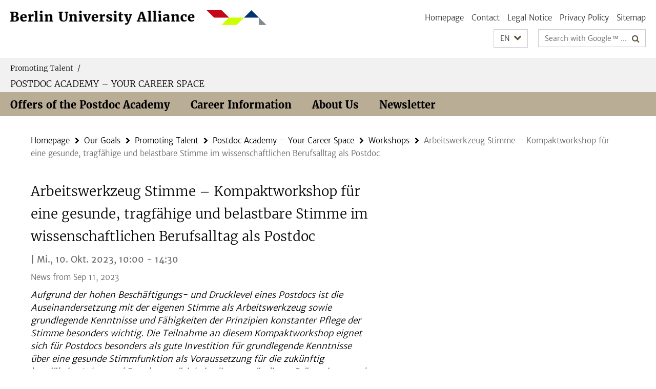

--- FILE ---
content_type: text/html; charset=utf-8
request_url: https://www.berlin-university-alliance.de/en/commitments/promoting-talent/postdoc-academy/workshop-news/ws-Arbeitswerkzeug-Stimme.html
body_size: 4650
content:
<!DOCTYPE html><!-- rendered 2026-01-18 20:18:30 (UTC) --><html class="ltr" lang="en"><head><title>Arbeitswerkzeug Stimme – Kompaktworkshop für eine gesunde, tragfähige und belastbare Stimme im wissenschaftlichen Berufsalltag als Postdoc • Postdoc Academy – Your Career Space • Berlin University Alliance</title><!-- BEGIN Fragment default/25123017/views/head_meta/136688481/1694417351?214853:1823 -->
<meta charset="utf-8" /><meta content="IE=edge" http-equiv="X-UA-Compatible" /><meta content="width=device-width, initial-scale=1.0" name="viewport" /><meta content="authenticity_token" name="csrf-param" />
<meta content="POox437w06XweoZ+i+46huwoE6QMeg4pxm3A2T8RQZg=" name="csrf-token" /><meta content="Arbeitswerkzeug Stimme – Kompaktworkshop für eine gesunde, tragfähige und belastbare Stimme im wissenschaftlichen Berufsalltag als Postdoc" property="og:title" /><meta content="website" property="og:type" /><meta content="https://www.berlin-university-alliance.de/en/commitments/promoting-talent/postdoc-academy/workshop-news/ws-Arbeitswerkzeug-Stimme.html" property="og:url" /><!-- BEGIN Fragment default/25123017/views/open_graph_image/74773073/1766053228?012014:20011 -->
<!-- END Fragment default/25123017/views/open_graph_image/74773073/1766053228?012014:20011 -->
<meta content="index,follow" name="robots" /><meta content="2023-09-11" name="dc.date" /><meta content="Arbeitswerkzeug Stimme – Kompaktworkshop für eine gesunde, tragfähige und belastbare Stimme im wissenschaftlichen Berufsalltag als Postdoc" name="dc.name" /><meta content="DE-BE" name="geo.region" /><meta content="Berlin" name="geo.placename" /><meta content="52.448131;13.286102" name="geo.position" /><link href="https://www.berlin-university-alliance.de/en/commitments/promoting-talent/postdoc-academy/workshop-news/ws-Arbeitswerkzeug-Stimme.html" rel="canonical" /><!-- BEGIN Fragment default/25123017/views/favicon/74773073/1766053228?032000:72019 -->
<!-- END Fragment default/25123017/views/favicon/74773073/1766053228?032000:72019 -->
<!-- BEGIN Fragment default/25123017/head/rss/false/78562932/1768407901?012529:22003 -->
<!-- END Fragment default/25123017/head/rss/false/78562932/1768407901?012529:22003 -->
<!-- END Fragment default/25123017/views/head_meta/136688481/1694417351?214853:1823 -->
<!-- BEGIN Fragment default/25123017/head/assets/74773073/1766053228/?111505:86400 -->
<link href="/assets/default2/berlin-university-alliance_application-part-1-55af65f8f5.css" media="all" rel="stylesheet" type="text/css" /><link href="/assets/default2/berlin-university-alliance_application-part-2-1a88715a58.css" media="all" rel="stylesheet" type="text/css" /><script src="/assets/default2/application-781670a880dd5cd1754f30fcf22929cb.js" type="text/javascript"></script><!--[if lt IE 9]><script src="/assets/default2/html5shiv-d11feba7bd03bd542f45c2943ca21fed.js" type="text/javascript"></script><script src="/assets/default2/respond.min-31225ade11a162d40577719d9a33d3ee.js" type="text/javascript"></script><![endif]--><meta content="Rails Connector for Infopark CMS Fiona by Infopark AG (www.infopark.de); Version 6.8.2.36.82613853" name="generator" /><!-- END Fragment default/25123017/head/assets/74773073/1766053228/?111505:86400 -->
</head><body class="site-postdoc-academy layout-size-L"><div class="debug page" data-current-path="/en/commitments/promoting-talent/postdoc-academy/workshop-news/ws-Arbeitswerkzeug-Stimme/"><a class="sr-only" href="#content">Springe direkt zu Inhalt </a><div class="horizontal-bg-container-header nocontent"><div class="container container-header"><header><!-- BEGIN Fragment default/25123017/header-part-1/130380756/1755007595/?024442:46800 -->
<a accesskey="O" id="seitenanfang"></a><div class="nada-identity-wrapper has-logo"><a class="nada-identity-logo-link" href="/en/index.html" title="To the Homepage of: Berlin University Alliance"><img alt="bua_logo_quer_rgb-web" class="nada-identity-logo" src="/_design-grafik/bua_logo_quer_rgb-web-24.png?width=500" /></a><a accesskey="H" class="nada-identity-text-link" href="/en/index.html" title="To the Homepage of: Berlin University Alliance"><span class="nada-identity-text">Berlin University Alliance</span></a></div><h1 class="hide">Berlin University Alliance</h1><hr class="hide" /><h2 class="sr-only">Service Navigation</h2><ul class="top-nav no-print"><li><a href="/en/index.html" rel="index" title="To the Homepage of: Berlin University Alliance">Homepage</a></li><li><a href="/en/contact/index.html" title="">Contact</a></li><li><a href="/en/legal-notice/index.html" title="Legal Notice according to § 5 TMG (Telemediengesetz) / § 55 RStV (Rundfunkstaatsvertrag)">Legal Notice</a></li><li><a href="/en/privacy-policy/index.html" title="Privacy Policy">Privacy Policy</a></li><li><a href="/en/sitemap/index.html" title="">Sitemap</a></li></ul><!-- END Fragment default/25123017/header-part-1/130380756/1755007595/?024442:46800 -->
<a class="services-menu-icon no-print"><div class="icon-close icon-cds icon-cds-wrong" style="display: none;"></div><div class="icon-menu"><div class="dot"></div><div class="dot"></div><div class="dot"></div></div></a><div class="services-search-icon no-print"><div class="icon-close icon-cds icon-cds-wrong" style="display: none;"></div><div class="icon-search fa fa-search"></div></div><div class="services no-print"><!-- BEGIN Fragment default/25123017/header/languages/130380756/1755007595/?213453:4027 -->
<div class="services-language dropdown"><div aria-haspopup="listbox" aria-label="Sprache auswählen" class="services-dropdown-button btn btn-default" id="lang" role="button"><span aria-label="English">EN</span><div class="services-dropdown-button-icon"><div class="fa fa-chevron-down services-dropdown-button-icon-open"></div><div class="fa fa-chevron-up services-dropdown-button-icon-close"></div></div></div><ul class="dropdown-menu dropdown-menu-right" role="listbox" tabindex="-1"><li role="option"><a class="fub-language-version" data-locale="de" href="#" hreflang="de" lang="de" title="Deutschsprachige Version">DE: Deutsch</a></li><li aria-disabled="true" aria-selected="true" class="disabled" role="option"><a href="#" lang="en" title="This page is an English version">EN: English</a></li></ul></div><!-- END Fragment default/25123017/header/languages/130380756/1755007595/?213453:4027 -->
<!-- BEGIN Fragment default/25123017/header-part-2/130380756/1755007595/?111126:86400 -->
<div class="services-search"><form action="/en/_search/index.html" class="fub-google-search-form" id="search-form" method="get" role="search"><input name="ie" type="hidden" value="UTF-8" /><label class="search-label" for="search-input">Search terms</label><input autocomplete="off" class="search-input" id="search-input" name="q" placeholder="Search with Google™ ..." title="Please enter search term here" type="text" /><button class="search-button" id="search_button" title="Search with Google™ ..." type="submit"><i class="fa fa-search"></i></button></form></div><!-- END Fragment default/25123017/header-part-2/130380756/1755007595/?111126:86400 -->
</div></header></div></div><div class="horizontal-bg-container-identity nocontent"><div class="container container-identity"><div class="identity closed"><i class="identity-text-parent-icon-close fa fa-angle-up no-print"></i><i class="identity-text-parent-icon-open fa fa-angle-down no-print"></i><div class="identity-text-parent no-print"><a class="identity-text-parent-second" href="/en/commitments/promoting-talent/index.html" rel="" title="To the Homepage of: ">Promoting Talent<span class="identity-text-separator">/</span></a></div><h2 class="identity-text-main"><a href="/en/commitments/promoting-talent/postdoc-academy/index.html" title="To the Homepage of:  Postdoc Academy – Your Career Space">Postdoc Academy – Your Career Space</a></h2></div></div></div><!-- BEGIN Fragment default/25123017/header-default-image/130380756/1755007595/?034446:68400 -->
<!-- END Fragment default/25123017/header-default-image/130380756/1755007595/?034446:68400 -->
<!-- BEGIN Fragment default/25123017/navbar-wrapper-ajax/0/130380756/1755007595/?213751:3600 -->
<div class="navbar-wrapper cms-box-ajax-content" data-ajax-url="/en/commitments/promoting-talent/postdoc-academy/index.html?comp=navbar&amp;irq=1&amp;pm=0"><nav class="main-nav-container no-print" style=""><div class="container main-nav-container-inner"><div class="main-nav-scroll-buttons" style="display:none"><div id="main-nav-btn-scroll-left" role="button"><div class="fa fa-angle-left"></div></div><div id="main-nav-btn-scroll-right" role="button"><div class="fa fa-angle-right"></div></div></div><div class="main-nav-toggle"><span class="main-nav-toggle-text">Menu</span><span class="main-nav-toggle-icon"><span class="line"></span><span class="line"></span><span class="line"></span></span></div><ul class="main-nav level-1" id="fub-main-nav"><li class="main-nav-item level-1 has-children" data-index="0" data-menu-item-path="#" data-menu-shortened="0"><a class="main-nav-item-link level-1" href="#" title="loading...">Offers of the Postdoc Academy</a><div class="icon-has-children"><div class="fa fa-angle-right"></div><div class="fa fa-angle-down"></div><div class="fa fa-angle-up"></div></div><div class="container main-nav-parent level-2" style="display:none"><p style="margin: 20px;">loading... </p></div></li><li class="main-nav-item level-1 has-children" data-index="1" data-menu-item-path="#" data-menu-shortened="0"><a class="main-nav-item-link level-1" href="#" title="loading...">Career Information</a><div class="icon-has-children"><div class="fa fa-angle-right"></div><div class="fa fa-angle-down"></div><div class="fa fa-angle-up"></div></div><div class="container main-nav-parent level-2" style="display:none"><p style="margin: 20px;">loading... </p></div></li><li class="main-nav-item level-1 has-children" data-index="2" data-menu-item-path="#" data-menu-shortened="0"><a class="main-nav-item-link level-1" href="#" title="loading...">About Us</a><div class="icon-has-children"><div class="fa fa-angle-right"></div><div class="fa fa-angle-down"></div><div class="fa fa-angle-up"></div></div><div class="container main-nav-parent level-2" style="display:none"><p style="margin: 20px;">loading... </p></div></li><li class="main-nav-item level-1 has-children" data-index="3" data-menu-item-path="#" data-menu-shortened="0"><a class="main-nav-item-link level-1" href="#" title="loading...">Newsletter</a><div class="icon-has-children"><div class="fa fa-angle-right"></div><div class="fa fa-angle-down"></div><div class="fa fa-angle-up"></div></div><div class="container main-nav-parent level-2" style="display:none"><p style="margin: 20px;">loading... </p></div></li></ul></div><div class="main-nav-flyout-global"><div class="container"></div><button id="main-nav-btn-flyout-close" type="button"><div id="main-nav-btn-flyout-close-container"><i class="fa fa-angle-up"></i></div></button></div></nav></div><script type="text/javascript">$(document).ready(function () { Luise.Navigation.init(); });</script><!-- END Fragment default/25123017/navbar-wrapper-ajax/0/130380756/1755007595/?213751:3600 -->
<div class="content-wrapper main horizontal-bg-container-main"><div class="container breadcrumbs-container nocontent"><div class="row"><div class="col-xs-12"><div class="box breadcrumbs no-print"><p class="hide">Path Navigation</p><ul class="fu-breadcrumb"><li><a href="/en/index.html">Homepage</a><i class="fa fa-chevron-right"></i></li><li><a href="/en/commitments/index.html">Our Goals</a><i class="fa fa-chevron-right"></i></li><li><a href="/en/commitments/promoting-talent/index.html">Promoting Talent</a><i class="fa fa-chevron-right"></i></li><li><a href="/en/commitments/promoting-talent/postdoc-academy/index.html">Postdoc Academy – Your Career Space</a><i class="fa fa-chevron-right"></i></li><li><a href="/en/commitments/promoting-talent/postdoc-academy/workshop-news/index.html">Workshops</a><i class="fa fa-chevron-right"></i></li><li class="active">Arbeitswerkzeug Stimme – Kompaktworkshop für eine gesunde, tragfähige und belastbare Stimme im wissenschaftlichen Berufsalltag als Postdoc</li></ul></div></div></div></div><div class="container"><div class="row"><main class="col-m-7 print-full-width"><!--skiplink anchor: content--><div class="fub-content fub-fu_news_dok"><a id="content"></a><div class="box box-news-doc"><h1 class="box-news-doc-headline">Arbeitswerkzeug Stimme – Kompaktworkshop für eine gesunde, tragfähige und belastbare Stimme im wissenschaftlichen Berufsalltag als Postdoc</h1><!-- BEGIN Fragment default/25123017/content_media/136688481/1694417351/136688481/1694417351/?212831:601 -->
<!-- END Fragment default/25123017/content_media/136688481/1694417351/136688481/1694417351/?212831:601 -->
<div class="editor-content box-news-doc-abstract"><p>| Mi., 10. Okt. 2023, 10:00 - 14:30</p></div><p class="box-news-doc-date">News from Sep 11, 2023</p><div class="editor-content "><p><em>Aufgrund der hohen Beschäftigungs- und Drucklevel eines Postdocs ist die Auseinandersetzung mit der eigenen Stimme als Arbeitswerkzeug sowie grundlegende Kenntnisse und Fähigkeiten der Prinzipien konstanter Pflege der Stimme besonders wichtig. Die Teilnahme an diesem Kompaktworkshop eignet sich für Postdocs besonders als gute Investition für grundlegende Kenntnisse über eine gesunde Stimmfunktion als Voraussetzung für die zukünftig langjährige Lehr- und Forschungstätigkeit, die von ständigem Präsentieren und Diskutieren der eigenen Forschungsinhalte geprägt sein wird.</em></p>
<p><a href="https://events.tu-berlin.de/de/events/018a4720-4b27-7e7a-8b7c-742cd8724720"><strong>Anmeldung</strong></a></p></div><div class="box-news-doc-nav"><a class="box-news-doc-nav-overview" href="/en/commitments/promoting-talent/postdoc-academy/workshop-news/index.html" rel="contents" title="overview Workshops" type="button"><span class="icon-cds icon-cds-overview"></span></a><a class="box-news-doc-nav-arrow-first" href="/en/commitments/promoting-talent/postdoc-academy/workshop-news/Building-Leadership-Skills-for-Academia---A-Workshop-for-Postdocs.html" rel="first" title="first page" type="button"><span class="icon-cds icon-cds-arrow-first"></span></a><a class="box-news-doc-nav-arrow-prev" href="/en/commitments/promoting-talent/postdoc-academy/workshop-news/ws-Academic-Choices-_-Mastering-the-Transition.html" rel="prev" title="previous page: Academic Choices – Non-Academic Choices – Mastering the Transition" type="button"><span class="icon-cds icon-cds-arrow-prev"></span></a><span class="box-news-doc-pagination" title="page 57 of 64 pages">57 / 64</span><a class="box-news-doc-nav-arrow-next" href="/en/commitments/promoting-talent/postdoc-academy/workshop-news/ws-Academic-Choices-_-Non-Academic-Choices_-Deciding-between-the-two.html" rel="next" title="next page: Academic Choices – Non-Academic Choices: Deciding between the two" type="button"><span class="icon-cds icon-cds-arrow-next"></span></a><a class="box-news-doc-nav-arrow-last" href="/en/commitments/promoting-talent/postdoc-academy/workshop-news/ws-science-stage.html" rel="last" title="last page" type="button"><span class="icon-cds icon-cds-arrow-last"></span></a></div></div><noscript><div class="warning_box"><em class="mark-4">Please enable JavaScript in Your browser.</em></div></noscript></div></main><!-- BEGIN Fragment default/25123017/sidebar_subtree/78562932/1768407901/?212913:1801 -->
<!-- END Fragment default/25123017/sidebar_subtree/78562932/1768407901/?212913:1801 -->
</div></div></div><!-- BEGIN Fragment default/25123017/footer/banners/78562932/1768407901/?221549:3600 -->
<!-- END Fragment default/25123017/footer/banners/78562932/1768407901/?221549:3600 -->
<div class="horizontal-bg-container-footer no-print nocontent"><footer><div class="container container-footer-non-cd"><div class="row"><!-- BEGIN Fragment default/25123017/footer/col-2/130380756/1755007595/?213751:3600 -->
<div class="col-m-6 col-l-3"><div class="box"><h3 class="footer-section-headline">Service Navigation</h3><ul class="footer-section-list fa-ul"><li><a href="/en/index.html" rel="index" title="To the Homepage of: Berlin University Alliance"><i class="fa fa-li fa-chevron-right"></i>Homepage</a></li><li><a href="/en/contact/index.html" title=""><i class="fa fa-li fa-chevron-right"></i>Contact</a></li><li><a href="/en/legal-notice/index.html" title="Legal Notice according to § 5 TMG (Telemediengesetz) / § 55 RStV (Rundfunkstaatsvertrag)"><i class="fa fa-li fa-chevron-right"></i>Legal Notice</a></li><li><a href="/en/privacy-policy/index.html" title="Privacy Policy"><i class="fa fa-li fa-chevron-right"></i>Privacy Policy</a></li><li><a href="/en/sitemap/index.html" title=""><i class="fa fa-li fa-chevron-right"></i>Sitemap</a></li></ul></div></div><!-- END Fragment default/25123017/footer/col-2/130380756/1755007595/?213751:3600 -->
<!-- BEGIN Fragment default/25123017/footer/col-3/130380756/1755007595/?213751:3600 -->
<div class="col-m-6 col-l-3"><div class="box"><h3 class="footer-section-headline">Social Media</h3><ul class="footer-section-list footer-section-list-social fa-ul"><li><a href="https://twitter.com/BerlinUAlliance" rel="external" target="_blank" title=""><i class="fa fa-li fa-twitter"></i>Twitter</a></li><li><a href="https://www.linkedin.com/company/berlinualliance/" rel="external" target="_blank" title=""><i class="fa fa-li fa-linkedin"></i>LinkedIn</a></li><li><a href="https://www.instagram.com/berlinualliance/" rel="external" target="_blank" title=""><i class="fa fa-li fa-instagram"></i>Instagram</a></li></ul></div></div><!-- END Fragment default/25123017/footer/col-3/130380756/1755007595/?213751:3600 -->
<div class="clearfix visible-m"></div><div class="col-m-6 col-l-3"><div class="box"><h3 class="footer-section-headline">This Page</h3><ul class="footer-section-list fa-ul"><li><a href="#" onclick="javascript:self.print();return false;" rel="alternate" role="button" title="Print this page"><i class="fa fa-li fa-chevron-right"></i>Print</a></li><!-- BEGIN Fragment default/25123017/footer/col-4.rss/130380756/1755007595/?213751:3600 -->
<!-- END Fragment default/25123017/footer/col-4.rss/130380756/1755007595/?213751:3600 -->
<!-- BEGIN Fragment default/25123017/footer/col-4.languages/130380756/1755007595/?213751:3600 -->
<li><a class="fub-language-version" data-locale="en" href="/en/commitments/promoting-talent/postdoc-academy/index.html?irq=0&amp;next=de" hreflang="de" lang="de" title="Deutschsprachige Version"><i class="fa fa-li fa-chevron-right"></i>Deutsch</a></li><!-- END Fragment default/25123017/footer/col-4.languages/130380756/1755007595/?213751:3600 -->
</ul></div></div></div></div></footer></div><script src="/assets/default2/henry-55a2f6b1df7f8729fca2d550689240e9.js" type="text/javascript"></script></div></body></html>

--- FILE ---
content_type: text/html; charset=utf-8
request_url: https://www.berlin-university-alliance.de/en/commitments/promoting-talent/postdoc-academy/index.html?comp=navbar&irq=1&pm=0
body_size: 730
content:
<!-- BEGIN Fragment default/25123017/navbar-wrapper/130380756/1755007595/?212514:1800 -->
<!-- BEGIN Fragment default/25123017/navbar/7322d233aade8ae88a8fa3c3c71868783e09b712/?202002:86400 -->
<nav class="main-nav-container no-print nocontent" style="display: none;"><div class="container main-nav-container-inner"><div class="main-nav-scroll-buttons" style="display:none"><div id="main-nav-btn-scroll-left" role="button"><div class="fa fa-angle-left"></div></div><div id="main-nav-btn-scroll-right" role="button"><div class="fa fa-angle-right"></div></div></div><div class="main-nav-toggle"><span class="main-nav-toggle-text">Menu</span><span class="main-nav-toggle-icon"><span class="line"></span><span class="line"></span><span class="line"></span></span></div><ul class="main-nav level-1" id="fub-main-nav"><li class="main-nav-item level-1" data-index="0" data-menu-item-path="/en/commitments/promoting-talent/postdoc-academy/latest" data-menu-shortened="0" id="main-nav-item-latest"><a class="main-nav-item-link level-1" href="/en/commitments/promoting-talent/postdoc-academy/latest/index.html">Offers of the Postdoc Academy</a></li><li class="main-nav-item level-1" data-index="1" data-menu-item-path="/en/commitments/promoting-talent/postdoc-academy/career-information" data-menu-shortened="0" id="main-nav-item-career-information"><a class="main-nav-item-link level-1" href="/en/commitments/promoting-talent/postdoc-academy/career-information/index.html">Career Information</a></li><li class="main-nav-item level-1" data-index="2" data-menu-item-path="/en/commitments/promoting-talent/postdoc-academy/about-us" data-menu-shortened="0" id="main-nav-item-about-us"><a class="main-nav-item-link level-1" href="/en/commitments/promoting-talent/postdoc-academy/about-us/index.html">About Us</a></li><li class="main-nav-item level-1" data-index="3" data-menu-item-path="/en/commitments/promoting-talent/postdoc-academy/newsletter-anmeldung" data-menu-shortened="0" id="main-nav-item-newsletter-anmeldung"><a class="main-nav-item-link level-1" href="/en/commitments/promoting-talent/postdoc-academy/newsletter-anmeldung/index.html">Newsletter</a></li></ul></div><div class="main-nav-flyout-global"><div class="container"></div><button id="main-nav-btn-flyout-close" type="button"><div id="main-nav-btn-flyout-close-container"><i class="fa fa-angle-up"></i></div></button></div></nav><script type="text/javascript">$(document).ready(function () { Luise.Navigation.init(); });</script><!-- END Fragment default/25123017/navbar/7322d233aade8ae88a8fa3c3c71868783e09b712/?202002:86400 -->
<!-- END Fragment default/25123017/navbar-wrapper/130380756/1755007595/?212514:1800 -->
